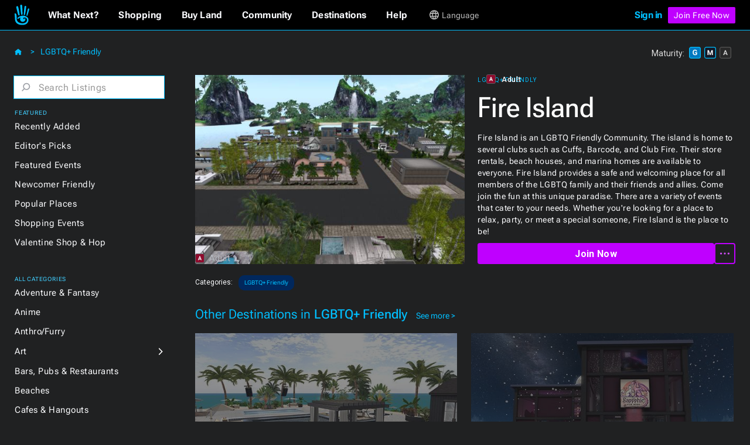

--- FILE ---
content_type: image/svg+xml
request_url: https://cdn.prod.website-files.com/60a83025d932b623a6a61ff8/63a34945a162c11ae018d3c7_dg-cat-icon.svg
body_size: -228
content:
<svg width="13" height="8" viewBox="0 0 13 8" fill="none" xmlns="http://www.w3.org/2000/svg">
<path fill-rule="evenodd" clip-rule="evenodd" d="M0 1.13137L1.13137 0L6.06569 4.93431L11 0L12.1314 1.13137L6.06569 7.19706L0 1.13137Z" fill="white"/>
</svg>
